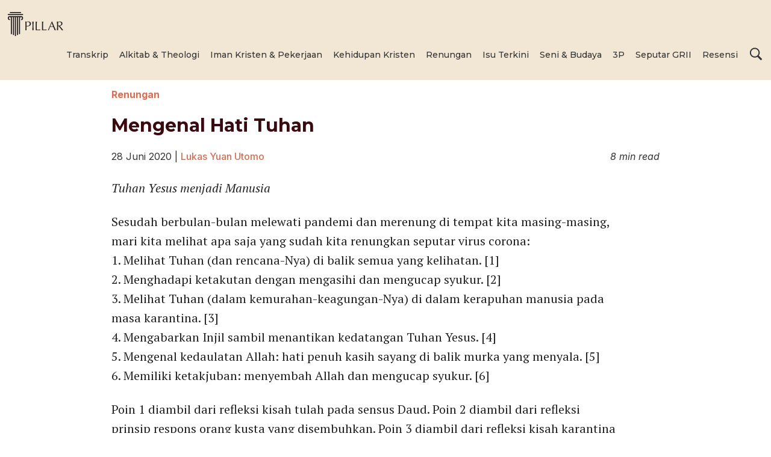

--- FILE ---
content_type: text/html; charset=UTF-8
request_url: https://www.buletinpillar.org/renungan/mengenal-hati-tuhan
body_size: 20338
content:
<!DOCTYPE html>
<html lang="id">
<head>
<meta charset="UTF-8">
<link rel="profile" href="http://gmpg.org/xfn/11">
<title>Mengenal Hati Tuhan - Buletin PILLAR</title>
<meta name="viewport" content="width=device-width" />
<meta name="generator" content="WordPress 6.9" />
<meta name="description" content="Sesudah berbulan-bulan melewati pandemi dan merenung di tempat kita masing-masing, mari kita melihat apa saja yang sudah kita renungkan seputar virus corona: 1. Melihat Tuhan (dan rencana-Nya) di balik semua yang kelihatan. 2. Menghadapi ketakutan dengan mengasihi dan mengucap syukur. 3. Melihat Tuhan (dalam kemurahan-keagungan-Nya) di dalam kerapuhan manusia pada&hellip;">
<meta name="robots" content="index, follow, max-snippet:-1, max-image-preview:large, max-video-preview:-1">
<link rel="canonical" href="https://www.buletinpillar.org/renungan/mengenal-hati-tuhan">
<meta property="og:url" content="https://www.buletinpillar.org/renungan/mengenal-hati-tuhan">
<meta property="og:site_name" content="Buletin PILLAR">
<meta property="og:locale" content="id_ID">
<meta property="og:type" content="article">
<meta property="og:title" content="Mengenal Hati Tuhan - Buletin PILLAR">
<meta property="og:description" content="Sesudah berbulan-bulan melewati pandemi dan merenung di tempat kita masing-masing, mari kita melihat apa saja yang sudah kita renungkan seputar virus corona: 1. Melihat Tuhan (dan rencana-Nya) di balik semua yang kelihatan. 2. Menghadapi ketakutan dengan mengasihi dan mengucap syukur. 3. Melihat Tuhan (dalam kemurahan-keagungan-Nya) di dalam kerapuhan manusia pada&hellip;">
<meta name="twitter:card" content="summary">
<meta name="twitter:title" content="Mengenal Hati Tuhan - Buletin PILLAR">
<meta name="twitter:description" content="Sesudah berbulan-bulan melewati pandemi dan merenung di tempat kita masing-masing, mari kita melihat apa saja yang sudah kita renungkan seputar virus corona: 1. Melihat Tuhan (dan rencana-Nya) di balik semua yang kelihatan. 2. Menghadapi ketakutan dengan mengasihi dan mengucap syukur. 3. Melihat Tuhan (dalam kemurahan-keagungan-Nya) di dalam kerapuhan manusia pada&hellip;">
<link rel='dns-prefetch' href='//static.addtoany.com' />
<link rel='dns-prefetch' href='//www.googletagmanager.com' />
<link rel='dns-prefetch' href='//stats.wp.com' />
<link rel='preconnect' href='//i0.wp.com' />
<link rel='preconnect' href='//c0.wp.com' />
<link rel="alternate" type="application/rss+xml" title="Buletin PILLAR &raquo; Feed" href="https://www.buletinpillar.org/feed" />
<link rel="alternate" type="application/rss+xml" title="Buletin PILLAR &raquo; Umpan Komentar" href="https://www.buletinpillar.org/comments/feed" />
<link rel="alternate" title="oEmbed (JSON)" type="application/json+oembed" href="https://www.buletinpillar.org/wp-json/oembed/1.0/embed?url=https%3A%2F%2Fwww.buletinpillar.org%2Frenungan%2Fmengenal-hati-tuhan" />
<link rel="alternate" title="oEmbed (XML)" type="text/xml+oembed" href="https://www.buletinpillar.org/wp-json/oembed/1.0/embed?url=https%3A%2F%2Fwww.buletinpillar.org%2Frenungan%2Fmengenal-hati-tuhan&#038;format=xml" />
<style id='wp-img-auto-sizes-contain-inline-css' type='text/css'>
img:is([sizes=auto i],[sizes^="auto," i]){contain-intrinsic-size:3000px 1500px}
/*# sourceURL=wp-img-auto-sizes-contain-inline-css */
</style>
<style id='wp-emoji-styles-inline-css' type='text/css'>

	img.wp-smiley, img.emoji {
		display: inline !important;
		border: none !important;
		box-shadow: none !important;
		height: 1em !important;
		width: 1em !important;
		margin: 0 0.07em !important;
		vertical-align: -0.1em !important;
		background: none !important;
		padding: 0 !important;
	}
/*# sourceURL=wp-emoji-styles-inline-css */
</style>
<style id='wp-block-library-inline-css' type='text/css'>
:root{--wp-block-synced-color:#7a00df;--wp-block-synced-color--rgb:122,0,223;--wp-bound-block-color:var(--wp-block-synced-color);--wp-editor-canvas-background:#ddd;--wp-admin-theme-color:#007cba;--wp-admin-theme-color--rgb:0,124,186;--wp-admin-theme-color-darker-10:#006ba1;--wp-admin-theme-color-darker-10--rgb:0,107,160.5;--wp-admin-theme-color-darker-20:#005a87;--wp-admin-theme-color-darker-20--rgb:0,90,135;--wp-admin-border-width-focus:2px}@media (min-resolution:192dpi){:root{--wp-admin-border-width-focus:1.5px}}.wp-element-button{cursor:pointer}:root .has-very-light-gray-background-color{background-color:#eee}:root .has-very-dark-gray-background-color{background-color:#313131}:root .has-very-light-gray-color{color:#eee}:root .has-very-dark-gray-color{color:#313131}:root .has-vivid-green-cyan-to-vivid-cyan-blue-gradient-background{background:linear-gradient(135deg,#00d084,#0693e3)}:root .has-purple-crush-gradient-background{background:linear-gradient(135deg,#34e2e4,#4721fb 50%,#ab1dfe)}:root .has-hazy-dawn-gradient-background{background:linear-gradient(135deg,#faaca8,#dad0ec)}:root .has-subdued-olive-gradient-background{background:linear-gradient(135deg,#fafae1,#67a671)}:root .has-atomic-cream-gradient-background{background:linear-gradient(135deg,#fdd79a,#004a59)}:root .has-nightshade-gradient-background{background:linear-gradient(135deg,#330968,#31cdcf)}:root .has-midnight-gradient-background{background:linear-gradient(135deg,#020381,#2874fc)}:root{--wp--preset--font-size--normal:16px;--wp--preset--font-size--huge:42px}.has-regular-font-size{font-size:1em}.has-larger-font-size{font-size:2.625em}.has-normal-font-size{font-size:var(--wp--preset--font-size--normal)}.has-huge-font-size{font-size:var(--wp--preset--font-size--huge)}.has-text-align-center{text-align:center}.has-text-align-left{text-align:left}.has-text-align-right{text-align:right}.has-fit-text{white-space:nowrap!important}#end-resizable-editor-section{display:none}.aligncenter{clear:both}.items-justified-left{justify-content:flex-start}.items-justified-center{justify-content:center}.items-justified-right{justify-content:flex-end}.items-justified-space-between{justify-content:space-between}.screen-reader-text{border:0;clip-path:inset(50%);height:1px;margin:-1px;overflow:hidden;padding:0;position:absolute;width:1px;word-wrap:normal!important}.screen-reader-text:focus{background-color:#ddd;clip-path:none;color:#444;display:block;font-size:1em;height:auto;left:5px;line-height:normal;padding:15px 23px 14px;text-decoration:none;top:5px;width:auto;z-index:100000}html :where(.has-border-color){border-style:solid}html :where([style*=border-top-color]){border-top-style:solid}html :where([style*=border-right-color]){border-right-style:solid}html :where([style*=border-bottom-color]){border-bottom-style:solid}html :where([style*=border-left-color]){border-left-style:solid}html :where([style*=border-width]){border-style:solid}html :where([style*=border-top-width]){border-top-style:solid}html :where([style*=border-right-width]){border-right-style:solid}html :where([style*=border-bottom-width]){border-bottom-style:solid}html :where([style*=border-left-width]){border-left-style:solid}html :where(img[class*=wp-image-]){height:auto;max-width:100%}:where(figure){margin:0 0 1em}html :where(.is-position-sticky){--wp-admin--admin-bar--position-offset:var(--wp-admin--admin-bar--height,0px)}@media screen and (max-width:600px){html :where(.is-position-sticky){--wp-admin--admin-bar--position-offset:0px}}

/*# sourceURL=wp-block-library-inline-css */
</style><style id='global-styles-inline-css' type='text/css'>
:root{--wp--preset--aspect-ratio--square: 1;--wp--preset--aspect-ratio--4-3: 4/3;--wp--preset--aspect-ratio--3-4: 3/4;--wp--preset--aspect-ratio--3-2: 3/2;--wp--preset--aspect-ratio--2-3: 2/3;--wp--preset--aspect-ratio--16-9: 16/9;--wp--preset--aspect-ratio--9-16: 9/16;--wp--preset--color--black: #000000;--wp--preset--color--cyan-bluish-gray: #abb8c3;--wp--preset--color--white: #ffffff;--wp--preset--color--pale-pink: #f78da7;--wp--preset--color--vivid-red: #cf2e2e;--wp--preset--color--luminous-vivid-orange: #ff6900;--wp--preset--color--luminous-vivid-amber: #fcb900;--wp--preset--color--light-green-cyan: #7bdcb5;--wp--preset--color--vivid-green-cyan: #00d084;--wp--preset--color--pale-cyan-blue: #8ed1fc;--wp--preset--color--vivid-cyan-blue: #0693e3;--wp--preset--color--vivid-purple: #9b51e0;--wp--preset--gradient--vivid-cyan-blue-to-vivid-purple: linear-gradient(135deg,rgb(6,147,227) 0%,rgb(155,81,224) 100%);--wp--preset--gradient--light-green-cyan-to-vivid-green-cyan: linear-gradient(135deg,rgb(122,220,180) 0%,rgb(0,208,130) 100%);--wp--preset--gradient--luminous-vivid-amber-to-luminous-vivid-orange: linear-gradient(135deg,rgb(252,185,0) 0%,rgb(255,105,0) 100%);--wp--preset--gradient--luminous-vivid-orange-to-vivid-red: linear-gradient(135deg,rgb(255,105,0) 0%,rgb(207,46,46) 100%);--wp--preset--gradient--very-light-gray-to-cyan-bluish-gray: linear-gradient(135deg,rgb(238,238,238) 0%,rgb(169,184,195) 100%);--wp--preset--gradient--cool-to-warm-spectrum: linear-gradient(135deg,rgb(74,234,220) 0%,rgb(151,120,209) 20%,rgb(207,42,186) 40%,rgb(238,44,130) 60%,rgb(251,105,98) 80%,rgb(254,248,76) 100%);--wp--preset--gradient--blush-light-purple: linear-gradient(135deg,rgb(255,206,236) 0%,rgb(152,150,240) 100%);--wp--preset--gradient--blush-bordeaux: linear-gradient(135deg,rgb(254,205,165) 0%,rgb(254,45,45) 50%,rgb(107,0,62) 100%);--wp--preset--gradient--luminous-dusk: linear-gradient(135deg,rgb(255,203,112) 0%,rgb(199,81,192) 50%,rgb(65,88,208) 100%);--wp--preset--gradient--pale-ocean: linear-gradient(135deg,rgb(255,245,203) 0%,rgb(182,227,212) 50%,rgb(51,167,181) 100%);--wp--preset--gradient--electric-grass: linear-gradient(135deg,rgb(202,248,128) 0%,rgb(113,206,126) 100%);--wp--preset--gradient--midnight: linear-gradient(135deg,rgb(2,3,129) 0%,rgb(40,116,252) 100%);--wp--preset--font-size--small: 13px;--wp--preset--font-size--medium: 20px;--wp--preset--font-size--large: 36px;--wp--preset--font-size--x-large: 42px;--wp--preset--spacing--20: 0.44rem;--wp--preset--spacing--30: 0.67rem;--wp--preset--spacing--40: 1rem;--wp--preset--spacing--50: 1.5rem;--wp--preset--spacing--60: 2.25rem;--wp--preset--spacing--70: 3.38rem;--wp--preset--spacing--80: 5.06rem;--wp--preset--shadow--natural: 6px 6px 9px rgba(0, 0, 0, 0.2);--wp--preset--shadow--deep: 12px 12px 50px rgba(0, 0, 0, 0.4);--wp--preset--shadow--sharp: 6px 6px 0px rgba(0, 0, 0, 0.2);--wp--preset--shadow--outlined: 6px 6px 0px -3px rgb(255, 255, 255), 6px 6px rgb(0, 0, 0);--wp--preset--shadow--crisp: 6px 6px 0px rgb(0, 0, 0);}:where(.is-layout-flex){gap: 0.5em;}:where(.is-layout-grid){gap: 0.5em;}body .is-layout-flex{display: flex;}.is-layout-flex{flex-wrap: wrap;align-items: center;}.is-layout-flex > :is(*, div){margin: 0;}body .is-layout-grid{display: grid;}.is-layout-grid > :is(*, div){margin: 0;}:where(.wp-block-columns.is-layout-flex){gap: 2em;}:where(.wp-block-columns.is-layout-grid){gap: 2em;}:where(.wp-block-post-template.is-layout-flex){gap: 1.25em;}:where(.wp-block-post-template.is-layout-grid){gap: 1.25em;}.has-black-color{color: var(--wp--preset--color--black) !important;}.has-cyan-bluish-gray-color{color: var(--wp--preset--color--cyan-bluish-gray) !important;}.has-white-color{color: var(--wp--preset--color--white) !important;}.has-pale-pink-color{color: var(--wp--preset--color--pale-pink) !important;}.has-vivid-red-color{color: var(--wp--preset--color--vivid-red) !important;}.has-luminous-vivid-orange-color{color: var(--wp--preset--color--luminous-vivid-orange) !important;}.has-luminous-vivid-amber-color{color: var(--wp--preset--color--luminous-vivid-amber) !important;}.has-light-green-cyan-color{color: var(--wp--preset--color--light-green-cyan) !important;}.has-vivid-green-cyan-color{color: var(--wp--preset--color--vivid-green-cyan) !important;}.has-pale-cyan-blue-color{color: var(--wp--preset--color--pale-cyan-blue) !important;}.has-vivid-cyan-blue-color{color: var(--wp--preset--color--vivid-cyan-blue) !important;}.has-vivid-purple-color{color: var(--wp--preset--color--vivid-purple) !important;}.has-black-background-color{background-color: var(--wp--preset--color--black) !important;}.has-cyan-bluish-gray-background-color{background-color: var(--wp--preset--color--cyan-bluish-gray) !important;}.has-white-background-color{background-color: var(--wp--preset--color--white) !important;}.has-pale-pink-background-color{background-color: var(--wp--preset--color--pale-pink) !important;}.has-vivid-red-background-color{background-color: var(--wp--preset--color--vivid-red) !important;}.has-luminous-vivid-orange-background-color{background-color: var(--wp--preset--color--luminous-vivid-orange) !important;}.has-luminous-vivid-amber-background-color{background-color: var(--wp--preset--color--luminous-vivid-amber) !important;}.has-light-green-cyan-background-color{background-color: var(--wp--preset--color--light-green-cyan) !important;}.has-vivid-green-cyan-background-color{background-color: var(--wp--preset--color--vivid-green-cyan) !important;}.has-pale-cyan-blue-background-color{background-color: var(--wp--preset--color--pale-cyan-blue) !important;}.has-vivid-cyan-blue-background-color{background-color: var(--wp--preset--color--vivid-cyan-blue) !important;}.has-vivid-purple-background-color{background-color: var(--wp--preset--color--vivid-purple) !important;}.has-black-border-color{border-color: var(--wp--preset--color--black) !important;}.has-cyan-bluish-gray-border-color{border-color: var(--wp--preset--color--cyan-bluish-gray) !important;}.has-white-border-color{border-color: var(--wp--preset--color--white) !important;}.has-pale-pink-border-color{border-color: var(--wp--preset--color--pale-pink) !important;}.has-vivid-red-border-color{border-color: var(--wp--preset--color--vivid-red) !important;}.has-luminous-vivid-orange-border-color{border-color: var(--wp--preset--color--luminous-vivid-orange) !important;}.has-luminous-vivid-amber-border-color{border-color: var(--wp--preset--color--luminous-vivid-amber) !important;}.has-light-green-cyan-border-color{border-color: var(--wp--preset--color--light-green-cyan) !important;}.has-vivid-green-cyan-border-color{border-color: var(--wp--preset--color--vivid-green-cyan) !important;}.has-pale-cyan-blue-border-color{border-color: var(--wp--preset--color--pale-cyan-blue) !important;}.has-vivid-cyan-blue-border-color{border-color: var(--wp--preset--color--vivid-cyan-blue) !important;}.has-vivid-purple-border-color{border-color: var(--wp--preset--color--vivid-purple) !important;}.has-vivid-cyan-blue-to-vivid-purple-gradient-background{background: var(--wp--preset--gradient--vivid-cyan-blue-to-vivid-purple) !important;}.has-light-green-cyan-to-vivid-green-cyan-gradient-background{background: var(--wp--preset--gradient--light-green-cyan-to-vivid-green-cyan) !important;}.has-luminous-vivid-amber-to-luminous-vivid-orange-gradient-background{background: var(--wp--preset--gradient--luminous-vivid-amber-to-luminous-vivid-orange) !important;}.has-luminous-vivid-orange-to-vivid-red-gradient-background{background: var(--wp--preset--gradient--luminous-vivid-orange-to-vivid-red) !important;}.has-very-light-gray-to-cyan-bluish-gray-gradient-background{background: var(--wp--preset--gradient--very-light-gray-to-cyan-bluish-gray) !important;}.has-cool-to-warm-spectrum-gradient-background{background: var(--wp--preset--gradient--cool-to-warm-spectrum) !important;}.has-blush-light-purple-gradient-background{background: var(--wp--preset--gradient--blush-light-purple) !important;}.has-blush-bordeaux-gradient-background{background: var(--wp--preset--gradient--blush-bordeaux) !important;}.has-luminous-dusk-gradient-background{background: var(--wp--preset--gradient--luminous-dusk) !important;}.has-pale-ocean-gradient-background{background: var(--wp--preset--gradient--pale-ocean) !important;}.has-electric-grass-gradient-background{background: var(--wp--preset--gradient--electric-grass) !important;}.has-midnight-gradient-background{background: var(--wp--preset--gradient--midnight) !important;}.has-small-font-size{font-size: var(--wp--preset--font-size--small) !important;}.has-medium-font-size{font-size: var(--wp--preset--font-size--medium) !important;}.has-large-font-size{font-size: var(--wp--preset--font-size--large) !important;}.has-x-large-font-size{font-size: var(--wp--preset--font-size--x-large) !important;}
/*# sourceURL=global-styles-inline-css */
</style>

<style id='classic-theme-styles-inline-css' type='text/css'>
/*! This file is auto-generated */
.wp-block-button__link{color:#fff;background-color:#32373c;border-radius:9999px;box-shadow:none;text-decoration:none;padding:calc(.667em + 2px) calc(1.333em + 2px);font-size:1.125em}.wp-block-file__button{background:#32373c;color:#fff;text-decoration:none}
/*# sourceURL=/wp-includes/css/classic-themes.min.css */
</style>
<link rel='stylesheet' id='omega-style-css' href='https://www.buletinpillar.org/wp-content/themes/buletinpillar/style.css?ver=6.9' type='text/css' media='all' />
<link rel='stylesheet' id='bp-slick-css-css' href='https://www.buletinpillar.org/wp-content/themes/buletinpillar/slick/slick.css?ver=6.9' type='text/css' media='all' />
<link rel='stylesheet' id='bp-slick-theme-css' href='https://www.buletinpillar.org/wp-content/themes/buletinpillar/slick/slick-theme.css?ver=6.9' type='text/css' media='all' />
<link rel='stylesheet' id='addtoany-css' href='https://www.buletinpillar.org/wp-content/plugins/add-to-any/addtoany.min.css?ver=1.16' type='text/css' media='all' />
<script type="text/javascript" id="addtoany-core-js-before">
/* <![CDATA[ */
window.a2a_config=window.a2a_config||{};a2a_config.callbacks=[];a2a_config.overlays=[];a2a_config.templates={};a2a_localize = {
	Share: "Share",
	Save: "Save",
	Subscribe: "Subscribe",
	Email: "Email",
	Bookmark: "Bookmark",
	ShowAll: "Show all",
	ShowLess: "Show less",
	FindServices: "Find service(s)",
	FindAnyServiceToAddTo: "Instantly find any service to add to",
	PoweredBy: "Powered by",
	ShareViaEmail: "Share via email",
	SubscribeViaEmail: "Subscribe via email",
	BookmarkInYourBrowser: "Bookmark in your browser",
	BookmarkInstructions: "Press Ctrl+D or \u2318+D to bookmark this page",
	AddToYourFavorites: "Add to your favorites",
	SendFromWebOrProgram: "Send from any email address or email program",
	EmailProgram: "Email program",
	More: "More&#8230;",
	ThanksForSharing: "Thanks for sharing!",
	ThanksForFollowing: "Thanks for following!"
};

a2a_config.icon_color="transparent";

//# sourceURL=addtoany-core-js-before
/* ]]> */
</script>
<script type="text/javascript" defer src="https://static.addtoany.com/menu/page.js" id="addtoany-core-js"></script>
<script type="text/javascript" src="https://c0.wp.com/c/6.9/wp-includes/js/jquery/jquery.min.js" id="jquery-core-js"></script>
<script type="text/javascript" src="https://c0.wp.com/c/6.9/wp-includes/js/jquery/jquery-migrate.min.js" id="jquery-migrate-js"></script>
<script type="text/javascript" defer src="https://www.buletinpillar.org/wp-content/plugins/add-to-any/addtoany.min.js?ver=1.1" id="addtoany-jquery-js"></script>
<script type="text/javascript" src="https://www.buletinpillar.org/wp-content/themes/buletinpillar/js/parallax.js?ver=6.9" id="composer-parallax-js"></script>
<script type="text/javascript" src="https://www.buletinpillar.org/wp-content/themes/buletinpillar/js/init.js?ver=6.9" id="composer-init-js"></script>
<script type="text/javascript" src="https://www.buletinpillar.org/wp-content/themes/buletinpillar/slick/slick.min.js?ver=6.9" id="bp-slick-js"></script>

<!-- Potongan tag Google (gtag.js) ditambahkan oleh Site Kit -->
<!-- Snippet Google Analytics telah ditambahkan oleh Site Kit -->
<script type="text/javascript" src="https://www.googletagmanager.com/gtag/js?id=G-KLN4P5JKLM" id="google_gtagjs-js" async></script>
<script type="text/javascript" id="google_gtagjs-js-after">
/* <![CDATA[ */
window.dataLayer = window.dataLayer || [];function gtag(){dataLayer.push(arguments);}
gtag("set","linker",{"domains":["www.buletinpillar.org"]});
gtag("js", new Date());
gtag("set", "developer_id.dZTNiMT", true);
gtag("config", "G-KLN4P5JKLM");
//# sourceURL=google_gtagjs-js-after
/* ]]> */
</script>
<link rel="https://api.w.org/" href="https://www.buletinpillar.org/wp-json/" /><link rel="alternate" title="JSON" type="application/json" href="https://www.buletinpillar.org/wp-json/wp/v2/posts/2099" /><meta name="generator" content="Site Kit by Google 1.171.0" /><script type="text/javascript">//<![CDATA[
  function external_links_in_new_windows_loop() {
    if (!document.links) {
      document.links = document.getElementsByTagName('a');
    }
    var change_link = false;
    var force = '';
    var ignore = '';

    for (var t=0; t<document.links.length; t++) {
      var all_links = document.links[t];
      change_link = false;
      
      if(document.links[t].hasAttribute('onClick') == false) {
        // forced if the address starts with http (or also https), but does not link to the current domain
        if(all_links.href.search(/^http/) != -1 && all_links.href.search('www.buletinpillar.org') == -1 && all_links.href.search(/^#/) == -1) {
          // console.log('Changed ' + all_links.href);
          change_link = true;
        }
          
        if(force != '' && all_links.href.search(force) != -1) {
          // forced
          // console.log('force ' + all_links.href);
          change_link = true;
        }
        
        if(ignore != '' && all_links.href.search(ignore) != -1) {
          // console.log('ignore ' + all_links.href);
          // ignored
          change_link = false;
        }

        if(change_link == true) {
          // console.log('Changed ' + all_links.href);
          document.links[t].setAttribute('onClick', 'javascript:window.open(\'' + all_links.href.replace(/'/g, '') + '\', \'_blank\', \'noopener\'); return false;');
          document.links[t].removeAttribute('target');
        }
      }
    }
  }
  
  // Load
  function external_links_in_new_windows_load(func)
  {  
    var oldonload = window.onload;
    if (typeof window.onload != 'function'){
      window.onload = func;
    } else {
      window.onload = function(){
        oldonload();
        func();
      }
    }
  }

  external_links_in_new_windows_load(external_links_in_new_windows_loop);
  //]]></script>

	<style>img#wpstats{display:none}</style>
				<!-- HappyForms global container -->
		<script type="text/javascript">HappyForms = {};</script>
		<!-- End of HappyForms global container -->
			<!--[if lt IE 9]>
	<script src="https://www.buletinpillar.org/wp-content/themes/omega/js/html5.js" type="text/javascript"></script>
	<![endif]-->

<style type="text/css" id="custom-css">.singular-page-2477 #content a {text-decoration:none}

.site-title a img {
    margin: 5px 0;
    height: 40px;
}

button.tts__listent_content {
    height: auto  !important;
    font-size: 18px !important;
    padding: 16px !important;
    font-weight: 700;
}

.a2a_floating_style, .a2a_overlay_style {
    padding: 4px 6px 4px 4px !important;
}

@media only screen and (max-width: 1024px) {
.site-title a img {
    margin: 2px 0;
    height: 37px;
}
.a2a_floating_style, .a2a_overlay_style {
   padding:  4px 2px 4px 0px !important;
}
.a2a_vertical_style:not(.a2a_flex_style) a {
    padding: 0 !important;
}
}



@media only screen and (max-width: 768px) {
.a2a_button_whatsapp,
.a2a_button_telegram,
.a2a_button_facebook,
.a2a_button_twitter,
.a2a_button_email {
display:none !important;
}
}</style>
<link rel="shortcut icon" href="https://www.buletinpillar.org/wp-content/uploads/2022/09/favicon-pillar.png"/>
<style id='custom-css-pro'>.parsley-errors-list {
  font-size: 1.5rem !important;
  line-height: 2em !important;
}</style><link rel='stylesheet' id='mailpoet_public-css' href='https://www.buletinpillar.org/wp-content/plugins/mailpoet/assets/dist/css/mailpoet-public.eb66e3ab.css?ver=6.9' type='text/css' media='all' />
<link rel='stylesheet' id='mailpoet_custom_fonts_0-css' href='https://fonts.googleapis.com/css?family=Abril+FatFace%3A400%2C400i%2C700%2C700i%7CAlegreya%3A400%2C400i%2C700%2C700i%7CAlegreya+Sans%3A400%2C400i%2C700%2C700i%7CAmatic+SC%3A400%2C400i%2C700%2C700i%7CAnonymous+Pro%3A400%2C400i%2C700%2C700i%7CArchitects+Daughter%3A400%2C400i%2C700%2C700i%7CArchivo%3A400%2C400i%2C700%2C700i%7CArchivo+Narrow%3A400%2C400i%2C700%2C700i%7CAsap%3A400%2C400i%2C700%2C700i%7CBarlow%3A400%2C400i%2C700%2C700i%7CBioRhyme%3A400%2C400i%2C700%2C700i%7CBonbon%3A400%2C400i%2C700%2C700i%7CCabin%3A400%2C400i%2C700%2C700i%7CCairo%3A400%2C400i%2C700%2C700i%7CCardo%3A400%2C400i%2C700%2C700i%7CChivo%3A400%2C400i%2C700%2C700i%7CConcert+One%3A400%2C400i%2C700%2C700i%7CCormorant%3A400%2C400i%2C700%2C700i%7CCrimson+Text%3A400%2C400i%2C700%2C700i%7CEczar%3A400%2C400i%2C700%2C700i%7CExo+2%3A400%2C400i%2C700%2C700i%7CFira+Sans%3A400%2C400i%2C700%2C700i%7CFjalla+One%3A400%2C400i%2C700%2C700i%7CFrank+Ruhl+Libre%3A400%2C400i%2C700%2C700i%7CGreat+Vibes%3A400%2C400i%2C700%2C700i&#038;ver=6.9' type='text/css' media='all' />
<link rel='stylesheet' id='mailpoet_custom_fonts_1-css' href='https://fonts.googleapis.com/css?family=Heebo%3A400%2C400i%2C700%2C700i%7CIBM+Plex%3A400%2C400i%2C700%2C700i%7CInconsolata%3A400%2C400i%2C700%2C700i%7CIndie+Flower%3A400%2C400i%2C700%2C700i%7CInknut+Antiqua%3A400%2C400i%2C700%2C700i%7CInter%3A400%2C400i%2C700%2C700i%7CKarla%3A400%2C400i%2C700%2C700i%7CLibre+Baskerville%3A400%2C400i%2C700%2C700i%7CLibre+Franklin%3A400%2C400i%2C700%2C700i%7CMontserrat%3A400%2C400i%2C700%2C700i%7CNeuton%3A400%2C400i%2C700%2C700i%7CNotable%3A400%2C400i%2C700%2C700i%7CNothing+You+Could+Do%3A400%2C400i%2C700%2C700i%7CNoto+Sans%3A400%2C400i%2C700%2C700i%7CNunito%3A400%2C400i%2C700%2C700i%7COld+Standard+TT%3A400%2C400i%2C700%2C700i%7COxygen%3A400%2C400i%2C700%2C700i%7CPacifico%3A400%2C400i%2C700%2C700i%7CPoppins%3A400%2C400i%2C700%2C700i%7CProza+Libre%3A400%2C400i%2C700%2C700i%7CPT+Sans%3A400%2C400i%2C700%2C700i%7CPT+Serif%3A400%2C400i%2C700%2C700i%7CRakkas%3A400%2C400i%2C700%2C700i%7CReenie+Beanie%3A400%2C400i%2C700%2C700i%7CRoboto+Slab%3A400%2C400i%2C700%2C700i&#038;ver=6.9' type='text/css' media='all' />
<link rel='stylesheet' id='mailpoet_custom_fonts_2-css' href='https://fonts.googleapis.com/css?family=Ropa+Sans%3A400%2C400i%2C700%2C700i%7CRubik%3A400%2C400i%2C700%2C700i%7CShadows+Into+Light%3A400%2C400i%2C700%2C700i%7CSpace+Mono%3A400%2C400i%2C700%2C700i%7CSpectral%3A400%2C400i%2C700%2C700i%7CSue+Ellen+Francisco%3A400%2C400i%2C700%2C700i%7CTitillium+Web%3A400%2C400i%2C700%2C700i%7CUbuntu%3A400%2C400i%2C700%2C700i%7CVarela%3A400%2C400i%2C700%2C700i%7CVollkorn%3A400%2C400i%2C700%2C700i%7CWork+Sans%3A400%2C400i%2C700%2C700i%7CYatra+One%3A400%2C400i%2C700%2C700i&#038;ver=6.9' type='text/css' media='all' />
</head>
<body class="wordpress ltr child-theme y2026 m01 d29 h22 thursday logged-out custom-header singular singular-post singular-post-2099 group-blog" dir="ltr" itemscope="itemscope" itemtype="http://schema.org/WebPage">
	<div class="searchwrap">
	<svg fill="#fff" class="search-close" xmlns="http://www.w3.org/2000/svg" width="24" height="24" viewBox="0 0 24 24"><path class="fill" d="M23.954 21.03l-9.184-9.095 9.092-9.174-2.832-2.807-9.09 9.179-9.176-9.088-2.81 2.81 9.186 9.105-9.095 9.184 2.81 2.81 9.112-9.192 9.18 9.1z"/></svg>
		<form role="search" method="get" class="search-form" action="https://www.buletinpillar.org/">	
			<input id="keyword" type="search" class="search-field" placeholder="Cari artikel..." value="" name="s" data-swplive="true" title=""><input type="submit" class="search-submit" value="Cari">
		</form>
	</div>
<div class="site-container">
	<header id="header" class="site-header" role="banner" itemscope="itemscope" itemtype="http://schema.org/WPHeader"><div class="wrap"><div class="title-area"><div itemscope itemtype="http://schema.org/Organization" class="site-title"><a itemprop="url" href="https://www.buletinpillar.org" title="Buletin PILLAR" rel="home"><img itemprop="logo" alt="Buletin PILLAR" src="https://www.buletinpillar.org/wp-content/themes/buletinpillar/images/buletinpillar.svg"/></a></div></div><nav id="navigation" class="nav-primary" role="navigation" itemscope="itemscope" itemtype="http://schema.org/SiteNavigationElement">	
	<div class="wrap"><a href="#" id="menu-icon" class="menu-icon"><span></span></a><span class="mobile search"><svg class="b" fill="#333" xmlns="http://www.w3.org/2000/svg" viewBox="0 0 50 50" width="24px" height="24px"><path class="b" d="M 21 3 C 11.601563 3 4 10.601563 4 20 C 4 29.398438 11.601563 37 21 37 C 24.355469 37 27.460938 36.015625 30.09375 34.34375 L 42.375 46.625 L 46.625 42.375 L 34.5 30.28125 C 36.679688 27.421875 38 23.878906 38 20 C 38 10.601563 30.398438 3 21 3 Z M 21 7 C 28.199219 7 34 12.800781 34 20 C 34 27.199219 28.199219 33 21 33 C 13.800781 33 8 27.199219 8 20 C 8 12.800781 13.800781 7 21 7 Z"></path></svg></span>
<ul id="menu-header" class="menu omega-nav-menu menu-primary"><li id="menu-item-2469" class="menu-item menu-item-type-taxonomy menu-item-object-category first menu-item-2469"><a href="https://www.buletinpillar.org/transkrip">Transkrip</a></li>
<li id="menu-item-2625" class="menu-item menu-item-type-taxonomy menu-item-object-category menu-item-2625"><a href="https://www.buletinpillar.org/alkitab-theologi">Alkitab &amp; Theologi</a></li>
<li id="menu-item-2626" class="menu-item menu-item-type-taxonomy menu-item-object-category menu-item-2626"><a href="https://www.buletinpillar.org/iman-kristen-pekerjaan">Iman Kristen &amp; Pekerjaan</a></li>
<li id="menu-item-2724" class="menu-item menu-item-type-taxonomy menu-item-object-category menu-item-2724"><a href="https://www.buletinpillar.org/kehidupan-kristen">Kehidupan Kristen</a></li>
<li id="menu-item-3111" class="menu-item menu-item-type-taxonomy menu-item-object-category current-post-ancestor current-menu-parent current-post-parent menu-item-3111"><a href="https://www.buletinpillar.org/renungan">Renungan</a></li>
<li id="menu-item-2627" class="menu-item menu-item-type-taxonomy menu-item-object-category menu-item-2627"><a href="https://www.buletinpillar.org/isu-terkini">Isu Terkini</a></li>
<li id="menu-item-2666" class="menu-item menu-item-type-taxonomy menu-item-object-category menu-item-2666"><a href="https://www.buletinpillar.org/seni-budaya">Seni &amp; Budaya</a></li>
<li id="menu-item-12987" class="menu-item menu-item-type-taxonomy menu-item-object-category menu-item-12987"><a href="https://www.buletinpillar.org/3p">3P</a></li>
<li id="menu-item-2474" class="menu-item menu-item-type-taxonomy menu-item-object-category menu-item-2474"><a href="https://www.buletinpillar.org/seputar-grii">Seputar GRII</a></li>
<li id="menu-item-2759" class="menu-item menu-item-type-taxonomy menu-item-object-category menu-item-2759"><a href="https://www.buletinpillar.org/resensi">Resensi</a></li>
<li id="menu-item-2665" class="search menu-item menu-item-type-custom menu-item-object-custom last menu-item-2665"><a href="#"><svg class="b" fill="#333" xmlns="http://www.w3.org/2000/svg" viewBox="0 0 50 50" width="24px" height="24px"><path class="b" d="M 21 3 C 11.601563 3 4 10.601563 4 20 C 4 29.398438 11.601563 37 21 37 C 24.355469 37 27.460938 36.015625 30.09375 34.34375 L 42.375 46.625 L 46.625 42.375 L 34.5 30.28125 C 36.679688 27.421875 38 23.878906 38 20 C 38 10.601563 30.398438 3 21 3 Z M 21 7 C 28.199219 7 34 12.800781 34 20 C 34 27.199219 28.199219 33 21 33 C 13.800781 33 8 27.199219 8 20 C 8 12.800781 13.800781 7 21 7 Z"></path></svg></a></li>
</ul></div></nav><!-- .nav-primary --></div><div class="progress-container">
        <div class="progress-bar" id="myBar"></div>
    </div>    <style>
    .progress-container {
    width: 100%;
    height: 3px;
    background: transparent;
    }

    .progress-bar {
    height: 3px;
    background: #e0aa6e;
    width: 0%;
    }
</style>
    </header><!-- .site-header -->	<div class="site-inner">
		<div class="wrap"><main class="content" id="content" role="main" itemprop="mainEntityOfPage" itemscope="itemscope" itemtype="http://schema.org/Blog">
			<article id="post-2099" class="entry post publish author-hwijaya has-excerpt post-2099 format-standard category-renungan Penulis-lukas-yuan-utomo" itemscope="itemscope" itemtype="http://schema.org/BlogPosting" itemprop="blogPost"><div class="entry-wrap">
			<header class="entry-header"><div class="entry-cat"><span class="entry-terms category" itemprop="articleSection"><a href="https://www.buletinpillar.org/renungan" rel="tag">Renungan</a></span></div><div class="imgbanner"></div>	<h1 class="entry-title" itemprop="headline">Mengenal Hati Tuhan</h1>
<div class="entry-meta">
    <time datetime="2020-06-28T08:41:45+07:00" itemprop="datePublished">28 Juni 2020</time> | 	<span class="entry-author" itemprop="author" itemscope="itemscope" itemtype="http://schema.org/Person">
	<a href="https://www.buletinpillar.org/penulis/lukas-yuan-utomo">Lukas Yuan Utomo</a></span>	
	<span class="readtime">8 min read</span>
	</div><!-- .entry-meta -->
</header><!-- .entry-header -->		
	<div class="entry-content" itemprop="articleBody">
<p><i>Tuhan Yesus menjadi Manusia</i></p>
<p>Sesudah berbulan-bulan melewati pandemi dan merenung di tempat kita masing-masing,<br />
mari kita melihat apa saja yang sudah kita renungkan seputar virus corona:<br />
1. Melihat Tuhan (dan rencana-Nya) di balik semua yang kelihatan. [1]<br />
2. Menghadapi ketakutan dengan mengasihi dan mengucap syukur. [2]<br />
3. Melihat Tuhan (dalam kemurahan-keagungan-Nya) di dalam kerapuhan manusia pada<br />
masa karantina. [3]<br />
4. Mengabarkan Injil sambil menantikan kedatangan Tuhan Yesus. [4]<br />
5. Mengenal kedaulatan Allah: hati penuh kasih sayang di balik murka yang menyala. [5]<br />
6. Memiliki ketakjuban: menyembah Allah dan mengucap syukur. [6]</p>
<p>Poin 1 diambil dari refleksi kisah tulah pada sensus Daud. Poin 2 diambil dari refleksi<br />
prinsip respons orang kusta yang disembuhkan. Poin 3 diambil dari refleksi kisah karantina<br />
pengepungan Israel di zaman Elisa. Poin 4 diambil dari refleksi sejarah pandemi di dunia.<br />
Poin 5 memperdalam refleksi poin 1 yang merupakan kisah tulah pada sensus Daud. Dan<br />
poin 6 memperdalam refleksi poin 2.</p>
<p>Dan pada seri yang ketujuh ini, kita akan memperdalam refleksi melihat Tuhan di dalam<br />
kisah Elisa. Bila di dalam poin 3, kita disentuh oleh kemurahan dan keagungan pemeliharaan<br />
Tuhan pada masa karantina (2Raj. 6:8-7:20), di dalam poin 7 ini kita akan melihat Tuhan di<br />
dalam masa selanjutnya. Apabila di dalam poin 3 kita belajar “melihat kemurahan dan<br />
keagungan Tuhan”, maka di dalam poin 7 ini kita akan belajar “mengenal hati Tuhan: Tuhan<br />
Yesus menjadi manusia”.</p>
<p><b>Peperangan dan Rencana Allah</b><br />
Sebelum masa karantina, bangsa Israel sudah mengalami peperangan dengan Aram. Dan<br />
pada waktu itu, yang terjadi hanyalah perang dingin dan pengepungan. Elisa memiliki hikmat<br />
dari Allah yang melebihi hikmat dari agen rahasia mana pun. Elisa mampu mendamaikan<br />
kedua negara yang sedang berperang pada waktu itu dengan kuasa dari Allah. Kemudian<br />
Aram masih terus menerus menyerang dengan pengepungan dan membuat bangsa Israel memasuki<br />
masa karantina (<i>lockdown</i>), ini yang kita bahas di artikel ke-3. Dan sesudah  masa<br />
karantina lewat, peperangan akhirnya terjadi dan itu tidak dapat dihindarkan lagi. Perempuan<br />
Sunem yang mengasihi Tuhan diungsikan ke Filistin di masa peperangan dan Elisa ke<br />
Damsyik masuk ke Kerajaan Aram.</p>
<p>Di sana, Elisa bertemu dengan Hazael yang diutus oleh Raja Benhadad untuk menanyakan<br />
perihal sakitnya. Dan Hazael akhirnya mengetahui dari Elisa bahwa dia akan menggantikan<br />
Benhadad dan bahkan menyerang Israel, baik kotanya, terunanya, perempuannya yang<br />
mengandung, dan sebagainya. Bukankah ini suatu keadaan yang mengerikan?</p>
<p>Apabila kita melihat peristiwa Elisa bertemu dengan Hazael ini adalah mandat dari Tuhan<br />
sendiri yang diberikan kepada Elia untuk mengurapi Hazael, Yehu, dan Elisa. Di dalam<br />
pertemuan Elisa dan Hazael, dicatat bahwa Elisa menangis karena kehancuran yang akan tiba<br />
kepada Kerajaan Israel. Dia menangis dan berubah dari nabi yang memberitakan keselamatan<br />
menjadi nabi yang memberitakan penghakiman. Di sini kita melihat bahwa kisah Elisa tidak<br />
akan banyak tercatat lagi sesudah ini selain mengutus nabi muda mengurapi Yehu dan kisah<br />
akhir kematiannya yang menakjubkan. Selanjutnya adalah kisah Yehu yang menyingkirkan<br />
keluarga Ahab dan nabi-nabi Baalnya. Elisa hanya akan berperan terhadap mereka yang<br />
terluput dari pedang Yehu.</p>
<p>Dan akhirnya kita melihat bahwa peperangan tidak dapat dihindarkan dan bangsa Israel harus<br />
mengalami kesulitan dari tekanan bangsa Aram pada waktu itu. Tujuan utama dari rencana<br />
Allah sebenarnya adalah untuk menyingkirkan penyembahan berhala yang dibawa oleh Ahab<br />
dan Izebel dengan Baal dan Asyeranya. Baal adalah dewa kesuburan, cuaca, dan perang,<br />
sedangkan Asyera adalah dewi kesuburan dan keibuan. Baal itu sendiri arti literalnya adalah<br />
tuan atau pemilik yang sangat bisa rancu dengan istilah Tuhan yang juga berarti tuan. Karena<br />
itu, Baal sangat sulit dibedakan dengan Tuhan di dalam zaman bangsa Israel sehingga banyak<br />
yang jatuh ke dalam penyembahan berhala. Bahkan, ada istilah Baal-berith di zaman Gideon<br />
yang berarti <i>lord of the covenant</i> (= tuan atau tuhan perjanjian). Dan berhala Baal ini<br />
sangat kuat dan membuat kita harus berperang dari zaman ke zaman, karena kita melihat dari<br />
zaman ke zaman sampai zaman Tuhan Yesus, ada Beelzebul dan di dalam budaya Romawi dan Yunani<br />
ada Jupiter dan Zeus yang adalah ekuivalen dari Baal. Bahkan di zaman Elisa, ekuivalen dari<br />
Baal adalah Hadad di dalam bahasa Aram sehingga raja Aram itu memiliki gelar anak dari<br />
tuan/tuhan yang adalah anak dari dewa Baal atau Hadad itu. Demikian pula, di Filistin juga<br />
ada Baal-Zebub yang dicari oleh raja Israel Ahazia untuk bertanya mengenai kesembuhannya.<br />
Baal-Zebub adalah <i>lord of the flies</i> yang dipercaya bangsa Filistin memberikan tulah<br />
penyakit dari lalat atau tahi dan ada yang bilang bahwa itu adalah kata-kata ejekan dari<br />
bangsa Israel dari Baal-Zebul yang berarti tuan yang diam di langit/sorga (<i>lord of the<br />
heavenly dwelling</i>). Jadi, kita melihat, peperangan yang sesungguhnya adalah peperangan<br />
rohani melawan sinkretisme dan penyembahan berhala.</p>
<p>Apa yang dapat kita pelajari dari kisah ini?<br />
1. Peperangan dari zaman ke zaman<br />
Kita yang hidup di dalam zaman Perjanjian Baru ini menyadari bahwa kita tidak dipanggil<br />
untuk perang secara aktif seperti di zaman Perjanjian Lama untuk memunahkan bangsa-bangsa<br />
karena Tuhan Yesus sendiri berkata bahwa Kerajaan-Nya bukan berasal dari dunia ini<br />
dan malaikat serdadu-Nya bukan di dunia ini. Kita hanya dapat melakukan <i>just war<br />
(self-defense war)</i> dari serangan seperti ketika Petrus diminta menyandang pedang sebelum<br />
Tuhan Yesus naik ke atas kayu salib. Dan kita melawan penguasa kerajaan angkasa yang ada di<br />
dunia ini untuk hidup benar, suci, adil, beriman, bijak, berhikmat, penuh penguasaan diri,<br />
tekun, saleh, dan penuh kasih. Kita berperang menggunakan pedang Roh yaitu firman Allah,<br />
doa, dan segenap perlengkapan senjata Allah. Untuk mengetahui kisah peperangan dari<br />
zaman ke zaman ini, Anda juga bisa membaca<br />
https://www.buletinpillar.org/transkrip/the-battle-of-the-ages-bagian-1.</p>
<p>2. Mengerti rencana Allah: keselamatan dan penghakiman<br />
Di dalam dunia ini orang melihat naik turunnya kehidupan. Ada yang melihat hidup itu<br />
seperti roda yang terkadang di atas dan terkadang di bawah. Tetapi apabila kita<br />
menelusurinya lebih lanjut, sebenarnya ada tangan Tuhan yang merajut setiap peristiwa di<br />
dalam kehidupan kita. Terkadang Tuhan menunjukkan kebaikan-Nya sebagai mata air<br />
kehidupan kita, terkadang Tuhan menunjukkan murka-Nya agar kita belajar takut, gentar,<br />
disipin, hormat, dan saleh di hadapan-Nya, yang adalah sempurna dan tak bercacat di<br />
hadapan-Nya. Ini adalah peristiwa pengudusan. Kita sudah belajar mengenai Tuhan yang<br />
pemurah-agung (artikel 3) dan berhati kasih sayang di balik murka (artikel 5), maka di<br />
kesempatan kali ini kita melihat bahwa Allah yang berdaulat itu mengizinkan peperangan.<br />
Sesudah Elisa menjalankan misi keselamatan melalui mendamaikan Israel dan Aram, lalu<br />
Elisa menyelamatkan Samaria dari pengepungan (<i>lockdown</i>), berikutnya Elisa dengan<br />
sedih menangis melihat misi penghakiman Tuhan. Elia sesuai dengan namanya “bergiat dan<br />
semangat menyatakan bahwa Eli adalah Jah” (Elijah: <i>My God is Jahweh</i>; Allahku<br />
adalah TUHAN; dan bukan yang lain). Sedangkan Elisa sesuai dengan namanya “bergiat dan<br />
semangat menyatakan misi keselamatan Allah” karena Eli adalah Sa (Elisha: Allahku adalah<br />
keselamatan) dan bersedih ketika melihat misi penghakiman dinyatakan, meskipun dari Allah<br />
juga. Dan kita melihat betapa baiknya Tuhan yang mengasihi nabi-Nya. Elisa sampai akhir<br />
hidupnya tidak diizinkan untuk melakukan penghakiman atas bangsanya sendiri dengan<br />
tangannya sendiri. Dan bahkan di akhir hidupnya Elisa dipakai oleh Tuhan untuk memukul<br />
mundur bangsa Aram dari Israel. Oh, betapa sulitnya pergumulan setiap nabi, tetapi Tuhan<br />
tidak pernah memberikan misi melampaui kekuatan nabi tersebut. Dan Tuhan akan<br />
menguatkan tiap nabi tersebut melakukan misinya meskipun sulit.</p>
<p>3. Mengenal hati Tuhan: keselamatan di tengah-tengah peperangan<br />
Bruce Waltke di dalam <i>Old Testament Theology</i> menafsirkan paralelisme antara angin-gempa-api<br />
dengan penghakiman Tuhan melalui Hazael-Yehu-Elisa. Dan puncaknya adalah suara Tuhan di dalam<br />
angin sepoi-sepoi basa yang paralel dengan 7.000 <i>remnant</i> orang Israel.</p>
<p>Di tengah-tengah peperangan yang terjadi antara bangsa Israel dan Aram, bahkan di<br />
tengah-tengah perang sipil yang terjadi antara penyembah Yahweh dan Baal, Tuhan memberikan<br />
<i>remnant</i>: orang yang tetap setia menyembah Allah yang hidup satu-satunya dan benar.<br />
Tujuh ribu orang tersebut tidak mencium Baal dan berkenan di hati Tuhan. Tuhan (Yahweh)<br />
berkenan memberikan keselamatan kepada mereka. <i>Remnant</i> inilah yang dikasihi oleh Tuhan<br />
dan berharga di mata Tuhan. <i>Remnant</i> inilah yang menjadi penghiburan bagi Elia dan Elisa<br />
mengerti betul sehingga Elisa melanjutkan pelayanan Elia dengan bersahabat dengan para<br />
<i>remnant</i>. Dan bagaimana <i>remnant</i> ini diselamatkan? Karena mereka mengenal hati<br />
Tuhan, Tuhan sendiri yang menyisakan mereka. Dan bagaimana kita belajar mengenal Tuhan?<br />
Dengan memohon pengertian dari Roh Kudus untuk membedakan antara ajaran asli dan<br />
ajaran palsu agar terhindar dari sinkretisme. Antara Roh Allah yang sejati dengan roh<br />
antikristus. Roh Allah yang sejati adalah roh yang mengaku, bahwa Yesus Kristus telah<br />
datang sebagai manusia, berasal dari Allah; dan setiap roh, yang tidak mengaku Yesus, tidak<br />
berasal dari Allah (1Yoh. 4:2-3). Misi keselamatan Elisa akan memuncak kepada misi<br />
keselamatan Yesus. Allahku adalah keselamatan (Elisa) akan memuncak pada Juruselamat<br />
(Yesus) yang berakar dari Yahweh itu keselamatanku (Yosua).</p>
<p>Bagaimana dengan Anda dan saya?<br />
Sesudah masa karantina (<i>lockdown</i> atau PSBB), kita memasuki <i>new normal</i>. Ketegangan<br />
juga terjadi di berbagai belahan dunia dan semoga tidak terjadi perang. Ada ancaman perang di<br />
berbagai tempat. Bagaimana respons kita?</p>
<p>Apakah kita akan melihat bahwa ada peperangan yang lebih besar daripada sekadar<br />
peperangan fisik? Apakah kita belajar bertumbuh melihat naik turunnya kehidupan di dalam<br />
rangka Tuhan mau menguduskan kita dan menyatakan Injil keselamatan-Nya di dalam nama<br />
Yesus Kristus? Allah sejati telah mengirimkan Yesus Kristus ke dalam dunia menjadi<br />
manusia.</p>
<p>Haruskah perang terjadi di zaman yang maju dan modern sesudah Perang Dunia I dan II?<br />
Kita harap tidak. Bagaimana sikap kita di tengah-tengah <i>new normal</i>? Tetap mencari<br />
Tuhan, firman-Nya, dan hamba-Nya yang dipakai oleh-Nya untuk mengerti rencana-Nya. Dan<br />
apabila akhirnya peperangan fisik harus terjadi, bagaimana respons kita? Kita menyadari<br />
bahwa Tuhan akan memelihara <i>remnant</i>-nya yang mengenal hati-Nya untuk menuntaskan<br />
misi keselamatan-Nya. Amin.</p>
<p><b>Endnotes:</b><br />
[1] http://buletinpillar.org/renungan/wabah-virus-corona (Feb 2020)<br />
[2] http://buletinpillar.org/renungan/ketakutan-kasih-dan-mengucap-syukur (Mar 2020)<br />
[3] http://buletinpillar.org/renungan/melihat-allah (Apr 2020)<br />
[4] http://buletinpillar.org/renungan/pandemi-dan-kedatangan-tuhan-yesus (Awal Mei 2020)<br />
[5] http://buletinpillar.org/renungan/kedaulatan-allah (Akhir Mei 2020)<br />
[6] http://buletinpillar.org/renungan/ketakjuban-menyembah-dan-mengucap-syukur (Awal Juni 2020)</p>
	
	</div>
<footer class="entry-footer"><div class="entry-meta">
					
</div></footer>		</div></article>				
	</main><!-- .content -->

        <script>
// When the user scrolls the page, execute myFunction 
window.onscroll = function() {myFunction()};

function myFunction() {
  var winScroll = document.body.scrollTop || document.documentElement.scrollTop;
  var height = document.documentElement.scrollHeight - document.documentElement.clientHeight;
  var scrolled = (winScroll / height) * 100;
  document.getElementById("myBar").style.width = scrolled + "%";
}
</script>

		</div>	</div><!-- .site-inner -->
			<aside class="cta widget-area">
			<div class="wrap">
							</div>
		  </aside><!-- .sidebar -->
		<div class="footer-widgets"><div class="wrap col-2"><div class="footer-widgets-1 widget-area"><section id="text-4" class="widget widget-1 even widget-first widget_text"><div class="widget-wrap"><h4 class="widget-title">Langganan nawala Buletin PILLAR</h4>			<div class="textwidget"><p>Berlangganan untuk mendapatkan e-mail ketika edisi PILLAR terbaru telah meluncur serta renungan harian bagi Anda.</p>
</div>
		</div></section></div><div class="footer-widgets-2 widget-area"><section id="text-5" class="widget widget-1 even widget-first widget_text"><div class="widget-wrap">			<div class="textwidget">  
  
  <div class="
    mailpoet_form_popup_overlay
      "></div>
  <div
    id="mailpoet_form_2"
    class="
      mailpoet_form
      mailpoet_form_shortcode
      mailpoet_form_position_
      mailpoet_form_animation_
    "
      >

    <style type="text/css">
     #mailpoet_form_2 .mailpoet_form {  }
#mailpoet_form_2 .mailpoet_column_with_background { padding: 10px; }
#mailpoet_form_2 .mailpoet_form_column:not(:first-child) { margin-left: 20px; }
#mailpoet_form_2 .mailpoet_paragraph { line-height: 20px; margin-bottom: 20px; }
#mailpoet_form_2 .mailpoet_segment_label, #mailpoet_form_2 .mailpoet_text_label, #mailpoet_form_2 .mailpoet_textarea_label, #mailpoet_form_2 .mailpoet_select_label, #mailpoet_form_2 .mailpoet_radio_label, #mailpoet_form_2 .mailpoet_checkbox_label, #mailpoet_form_2 .mailpoet_list_label, #mailpoet_form_2 .mailpoet_date_label { display: block; font-weight: normal; }
#mailpoet_form_2 .mailpoet_text, #mailpoet_form_2 .mailpoet_textarea, #mailpoet_form_2 .mailpoet_select, #mailpoet_form_2 .mailpoet_date_month, #mailpoet_form_2 .mailpoet_date_day, #mailpoet_form_2 .mailpoet_date_year, #mailpoet_form_2 .mailpoet_date { display: block; }
#mailpoet_form_2 .mailpoet_text, #mailpoet_form_2 .mailpoet_textarea { width: 200px; }
#mailpoet_form_2 .mailpoet_checkbox {  }
#mailpoet_form_2 .mailpoet_submit {  }
#mailpoet_form_2 .mailpoet_divider {  }
#mailpoet_form_2 .mailpoet_message {  }
#mailpoet_form_2 .mailpoet_form_loading { width: 30px; text-align: center; line-height: normal; }
#mailpoet_form_2 .mailpoet_form_loading > span { width: 5px; height: 5px; background-color: #5b5b5b; }#mailpoet_form_2{border-radius: 0px;text-align: left;}#mailpoet_form_2 form.mailpoet_form {padding: 20px;}#mailpoet_form_2{width: 100%;}#mailpoet_form_2 .mailpoet_message {margin: 0; padding: 0 20px;}#mailpoet_form_2 .mailpoet_paragraph.last {margin-bottom: 0} @media (max-width: 500px) {#mailpoet_form_2 {background-image: none;}} @media (min-width: 500px) {#mailpoet_form_2 .last .mailpoet_paragraph:last-child {margin-bottom: 0}}  @media (max-width: 500px) {#mailpoet_form_2 .mailpoet_form_column:last-child .mailpoet_paragraph:last-child {margin-bottom: 0}} 
    </style>

    <form
      target="_self"
      method="post"
      action="https://www.buletinpillar.org/wp-admin/admin-post.php?action=mailpoet_subscription_form"
      class="mailpoet_form mailpoet_form_form mailpoet_form_shortcode"
      novalidate
      data-delay=""
      data-exit-intent-enabled=""
      data-font-family=""
      data-cookie-expiration-time=""
    >
      <input type="hidden" name="data[form_id]" value="2" />
      <input type="hidden" name="token" value="f5505e4b49" />
      <input type="hidden" name="api_version" value="v1" />
      <input type="hidden" name="endpoint" value="subscribers" />
      <input type="hidden" name="mailpoet_method" value="subscribe" />

      <label class="mailpoet_hp_email_label" style="display: none !important;">Please leave this field empty<input type="email" name="data[email]"/></label><div class='mailpoet_form_columns_container'><div class="mailpoet_form_columns mailpoet_paragraph mailpoet_stack_on_mobile"><div class="mailpoet_form_column"><div class="mailpoet_paragraph "><input type="email" autocomplete="email" class="mailpoet_text" id="form_email_2" name="data[form_field_MGI2MzY0N2NlOGU0X2VtYWls]" title="E-mail Anda" value="" style="width:100%;box-sizing:border-box;padding:5px;margin: 0 auto 0 0;" data-automation-id="form_email"  placeholder="E-mail Anda *" aria-label="E-mail Anda *" data-parsley-errors-container=".mailpoet_error_ojqya" data-parsley-required="true" required aria-required="true" data-parsley-minlength="6" data-parsley-maxlength="150" data-parsley-type-message="This value should be a valid email." data-parsley-required-message="This field is required."/><span class="mailpoet_error_ojqya"></span></div>
</div>
<div class="mailpoet_form_column"><div class="mailpoet_paragraph "><input type="submit" class="mailpoet_submit" value="Berlangganan" data-automation-id="subscribe-submit-button" style="width:100%;box-sizing:border-box;padding:5px;margin: 0 auto 0 0;border-color:transparent;" /><span class="mailpoet_form_loading"><span class="mailpoet_bounce1"></span><span class="mailpoet_bounce2"></span><span class="mailpoet_bounce3"></span></span></div>
</div>
</div></div>

      <div class="mailpoet_message">
        <p class="mailpoet_validate_success"
                style="display:none;"
                >Periksa kotak masuk (inbox) atau folder spam Anda untuk mengonfirmasi langganan Anda. Terima kasih.
        </p>
        <p class="mailpoet_validate_error"
                style="display:none;"
                >        </p>
      </div>
    </form>

      </div>

  
</div>
		</div></section></div></div></div><footer id="footer" class="site-footer" role="contentinfo" itemscope="itemscope" itemtype="http://schema.org/WPFooter"><div class="wrap"><div class="footer-content footer-insert"><div class="copyright"><div><a href="https://www.buletinpillar.org/"
><img src="https://www.buletinpillar.org/wp-content/themes/buletinpillar/images/logo-grii.svg" width="38" alt="logo grii"></a></div><h5>Buletin Pemuda Gereja Reformed Injili Indonesia</h5>
<p>Membawa pemuda untuk menghidupkan signifikansi gerakan Reformed Injili di dalam segala bidang;
berperan sebagai wadah edukasi & informasi yang menjawab kebutuhan pemuda.</p></div>

<div class="footer-menu">
<div class="apps"><h5>Temukan Kami di</h5><p><!--<a href="https://play.google.com/store/apps/details?id=org.redaksi.pillar" target="_blank"
><img src="https://www.buletinpillar.org/wp-content/uploads/2022/09/google-play.png" alt="google play"></a>-->   <a href="https://www.facebook.com/buletinpillar" rel="me" target="_blank"><img width="48"  src="https://www.buletinpillar.org/wp-content/themes/buletinpillar/images/social-facebook.png" alt="facebook"></a>   <a href="https://www.instagram.com/buletinpillar" rel="me" target="_blank"><img width="48" src="https://www.buletinpillar.org/wp-content/themes/buletinpillar/images/social-instagram.png" alt="instagram"></a></p></div>
<div class="left"><ul><li><a href="https://www.buletinpillar.org">Home</a></li><li><a href="https://grii.org">GRII</a></li><li><a href="https://www.buletinpillar.org/tentang-pillar">Tentang PILLAR</a></li><li><a href="https://www.buletinpillar.org/hubungi-kami">Hubungi kami</a></li><li><a href="https://www.buletinpillar.org/unduh">PDF</a></li><li><a class="bold" href="https://www.buletinpillar.org/donasi">Donasi</a></li></ul></div>
</div>
<p class="year">© 2010 - 2025 GRII</p>
</div></div></footer><!-- .site-footer --></div><!-- .site-container -->
<script type="speculationrules">
{"prefetch":[{"source":"document","where":{"and":[{"href_matches":"/*"},{"not":{"href_matches":["/wp-*.php","/wp-admin/*","/wp-content/uploads/*","/wp-content/*","/wp-content/plugins/*","/wp-content/themes/buletinpillar/*","/wp-content/themes/omega/*","/*\\?(.+)"]}},{"not":{"selector_matches":"a[rel~=\"nofollow\"]"}},{"not":{"selector_matches":".no-prefetch, .no-prefetch a"}}]},"eagerness":"conservative"}]}
</script>
<div class="a2a_kit a2a_kit_size_26 a2a_floating_style a2a_vertical_style" data-a2a-scroll-show="30" style="right:-3px;top:100px;background-color:#e0aa6e"><a class="a2a_button_whatsapp" href="https://www.addtoany.com/add_to/whatsapp?linkurl=https%3A%2F%2Fwww.buletinpillar.org%2Frenungan%2Fmengenal-hati-tuhan&amp;linkname=Mengenal%20Hati%20Tuhan" title="WhatsApp" rel="nofollow noopener" target="_blank"></a><a class="a2a_button_telegram" href="https://www.addtoany.com/add_to/telegram?linkurl=https%3A%2F%2Fwww.buletinpillar.org%2Frenungan%2Fmengenal-hati-tuhan&amp;linkname=Mengenal%20Hati%20Tuhan" title="Telegram" rel="nofollow noopener" target="_blank"></a><a class="a2a_button_facebook" href="https://www.addtoany.com/add_to/facebook?linkurl=https%3A%2F%2Fwww.buletinpillar.org%2Frenungan%2Fmengenal-hati-tuhan&amp;linkname=Mengenal%20Hati%20Tuhan" title="Facebook" rel="nofollow noopener" target="_blank"></a><a class="a2a_button_x" href="https://www.addtoany.com/add_to/x?linkurl=https%3A%2F%2Fwww.buletinpillar.org%2Frenungan%2Fmengenal-hati-tuhan&amp;linkname=Mengenal%20Hati%20Tuhan" title="X" rel="nofollow noopener" target="_blank"></a><a class="a2a_button_email" href="https://www.addtoany.com/add_to/email?linkurl=https%3A%2F%2Fwww.buletinpillar.org%2Frenungan%2Fmengenal-hati-tuhan&amp;linkname=Mengenal%20Hati%20Tuhan" title="Email" rel="nofollow noopener" target="_blank"></a><a class="a2a_dd addtoany_share_save addtoany_share" href="https://www.addtoany.com/share"></a></div>
			<script type="text/javascript">
				var _paq = _paq || [];
					_paq.push(['setCustomDimension', 1, '{"ID":1,"name":"Redaksi Pillar","avatar":"c129d3cf8c35ece509a2c82910fc50b7"}']);
				_paq.push(['trackPageView']);
								(function () {
					var u = "https://analytics3.wpmudev.com/";
					_paq.push(['setTrackerUrl', u + 'track/']);
					_paq.push(['setSiteId', '3190']);
					var d   = document, g = d.createElement('script'), s = d.getElementsByTagName('script')[0];
					g.type  = 'text/javascript';
					g.async = true;
					g.defer = true;
					g.src   = 'https://analytics.wpmucdn.com/matomo.js';
					s.parentNode.insertBefore(g, s);
				})();
			</script>
			<script type="text/javascript" src="https://www.buletinpillar.org/wp-content/themes/buletinpillar/js/menu.js?ver=1.0.0" id="composer-menu-js"></script>
<script type="text/javascript" id="jetpack-stats-js-before">
/* <![CDATA[ */
_stq = window._stq || [];
_stq.push([ "view", {"v":"ext","blog":"210804978","post":"2099","tz":"7","srv":"www.buletinpillar.org","j":"1:15.4"} ]);
_stq.push([ "clickTrackerInit", "210804978", "2099" ]);
//# sourceURL=jetpack-stats-js-before
/* ]]> */
</script>
<script type="text/javascript" src="https://stats.wp.com/e-202605.js" id="jetpack-stats-js" defer="defer" data-wp-strategy="defer"></script>
<script type="text/javascript" id="seopress-clarity-js-before">
/* <![CDATA[ */
(function(c,l,a,r,i,t,y){
				c[a]=c[a]||function(){(c[a].q=c[a].q||[]).push(arguments)};
				t=l.createElement(r);t.async=1;t.src="https://www.clarity.ms/tag/"+i+"?ref=seopress";
				y=l.getElementsByTagName(r)[0];y.parentNode.insertBefore(t,y);
			})(window, document, "clarity", "script", "dsk4jv74z2");window.clarity(\'consent\', false);
//# sourceURL=seopress-clarity-js-before
/* ]]> */
</script>
<script type="text/javascript" id="mailpoet_public-js-extra">
/* <![CDATA[ */
var MailPoetForm = {"ajax_url":"https://www.buletinpillar.org/wp-admin/admin-ajax.php","is_rtl":"","ajax_common_error_message":"An error has happened while performing a request, please try again later.","captcha_input_label":"Type in the characters you see in the picture above:","captcha_reload_title":"Reload CAPTCHA","captcha_audio_title":"Play CAPTCHA","assets_url":"https://www.buletinpillar.org/wp-content/plugins/mailpoet/assets"};
//# sourceURL=mailpoet_public-js-extra
/* ]]> */
</script>
<script type="text/javascript" src="https://www.buletinpillar.org/wp-content/plugins/mailpoet/assets/dist/js/public.js?ver=5.19.0" id="mailpoet_public-js" defer="defer" data-wp-strategy="defer"></script>
<script id="wp-emoji-settings" type="application/json">
{"baseUrl":"https://s.w.org/images/core/emoji/17.0.2/72x72/","ext":".png","svgUrl":"https://s.w.org/images/core/emoji/17.0.2/svg/","svgExt":".svg","source":{"concatemoji":"https://www.buletinpillar.org/wp-includes/js/wp-emoji-release.min.js?ver=6.9"}}
</script>
<script type="module">
/* <![CDATA[ */
/*! This file is auto-generated */
const a=JSON.parse(document.getElementById("wp-emoji-settings").textContent),o=(window._wpemojiSettings=a,"wpEmojiSettingsSupports"),s=["flag","emoji"];function i(e){try{var t={supportTests:e,timestamp:(new Date).valueOf()};sessionStorage.setItem(o,JSON.stringify(t))}catch(e){}}function c(e,t,n){e.clearRect(0,0,e.canvas.width,e.canvas.height),e.fillText(t,0,0);t=new Uint32Array(e.getImageData(0,0,e.canvas.width,e.canvas.height).data);e.clearRect(0,0,e.canvas.width,e.canvas.height),e.fillText(n,0,0);const a=new Uint32Array(e.getImageData(0,0,e.canvas.width,e.canvas.height).data);return t.every((e,t)=>e===a[t])}function p(e,t){e.clearRect(0,0,e.canvas.width,e.canvas.height),e.fillText(t,0,0);var n=e.getImageData(16,16,1,1);for(let e=0;e<n.data.length;e++)if(0!==n.data[e])return!1;return!0}function u(e,t,n,a){switch(t){case"flag":return n(e,"\ud83c\udff3\ufe0f\u200d\u26a7\ufe0f","\ud83c\udff3\ufe0f\u200b\u26a7\ufe0f")?!1:!n(e,"\ud83c\udde8\ud83c\uddf6","\ud83c\udde8\u200b\ud83c\uddf6")&&!n(e,"\ud83c\udff4\udb40\udc67\udb40\udc62\udb40\udc65\udb40\udc6e\udb40\udc67\udb40\udc7f","\ud83c\udff4\u200b\udb40\udc67\u200b\udb40\udc62\u200b\udb40\udc65\u200b\udb40\udc6e\u200b\udb40\udc67\u200b\udb40\udc7f");case"emoji":return!a(e,"\ud83e\u1fac8")}return!1}function f(e,t,n,a){let r;const o=(r="undefined"!=typeof WorkerGlobalScope&&self instanceof WorkerGlobalScope?new OffscreenCanvas(300,150):document.createElement("canvas")).getContext("2d",{willReadFrequently:!0}),s=(o.textBaseline="top",o.font="600 32px Arial",{});return e.forEach(e=>{s[e]=t(o,e,n,a)}),s}function r(e){var t=document.createElement("script");t.src=e,t.defer=!0,document.head.appendChild(t)}a.supports={everything:!0,everythingExceptFlag:!0},new Promise(t=>{let n=function(){try{var e=JSON.parse(sessionStorage.getItem(o));if("object"==typeof e&&"number"==typeof e.timestamp&&(new Date).valueOf()<e.timestamp+604800&&"object"==typeof e.supportTests)return e.supportTests}catch(e){}return null}();if(!n){if("undefined"!=typeof Worker&&"undefined"!=typeof OffscreenCanvas&&"undefined"!=typeof URL&&URL.createObjectURL&&"undefined"!=typeof Blob)try{var e="postMessage("+f.toString()+"("+[JSON.stringify(s),u.toString(),c.toString(),p.toString()].join(",")+"));",a=new Blob([e],{type:"text/javascript"});const r=new Worker(URL.createObjectURL(a),{name:"wpTestEmojiSupports"});return void(r.onmessage=e=>{i(n=e.data),r.terminate(),t(n)})}catch(e){}i(n=f(s,u,c,p))}t(n)}).then(e=>{for(const n in e)a.supports[n]=e[n],a.supports.everything=a.supports.everything&&a.supports[n],"flag"!==n&&(a.supports.everythingExceptFlag=a.supports.everythingExceptFlag&&a.supports[n]);var t;a.supports.everythingExceptFlag=a.supports.everythingExceptFlag&&!a.supports.flag,a.supports.everything||((t=a.source||{}).concatemoji?r(t.concatemoji):t.wpemoji&&t.twemoji&&(r(t.twemoji),r(t.wpemoji)))});
//# sourceURL=https://www.buletinpillar.org/wp-includes/js/wp-emoji-loader.min.js
/* ]]> */
</script>
</body>
</html>

--- FILE ---
content_type: text/javascript
request_url: https://www.buletinpillar.org/wp-content/themes/buletinpillar/js/init.js?ver=6.9
body_size: 319
content:
jQuery(document).ready(function($) {
	/*
  $(".nav-primary ul.menu-primary").tinyNav({
		active: 'current-menu-item',
    header: ' ' // Writing any title with this option triggers the header
  });
 
	$(".menu-icon").click(function(){
		$(".nav-primary ul.menu-primary").slideToggle();
	});
*/

	$('.nav-primary ul.menu-primary').superfish({
		delay:       100,								// 0.1 second delay on mouseout 
		animation:   {opacity:'show',height:'show'},	// fade-in and slide-down animation 
		dropShadows: false								// disable drop shadows 
	});

	$(".menu-icon").click(function(){
		$(".nav-primary ul.menu-primary").slideToggle();
		$(".menu-icon").toggleClass( "active" );
	});

	$("li.search a, span.search").click(function(e){
		e.preventDefault();
		$(".searchwrap").toggleClass( "show" );
		document.getElementById("keyword").focus();
	  });

	$(".search-close").click(function(e){
		$(".searchwrap").removeClass("show");
	});

	$(window).resize(function(){
		if(window.innerWidth > 768) {
			$(".nav-primary ul.menu-primary, nav .sub-menu").removeAttr("style");
		}
	});

	$(function(){
		$('#header').data('size','big');
	  });

	$(window).scroll(function(){
		if($(document).scrollTop() > 70)
		{
			if($('#header').data('size') == 'big')
			{
				$('#header').data('size','small');
				$('#header').addClass('white');
				$('#header> .wrap').stop().animate({
					padding: '2px 0 4px'
				},300);
			}
		}
		else
		{
			if($('#header').data('size') == 'small')
			{
				$('#header').data('size','big');
				$('#header').removeClass('white');
				$('#header > .wrap').stop().animate({
					padding: '15px 0'
				},300);
			}  
		}
	});

});